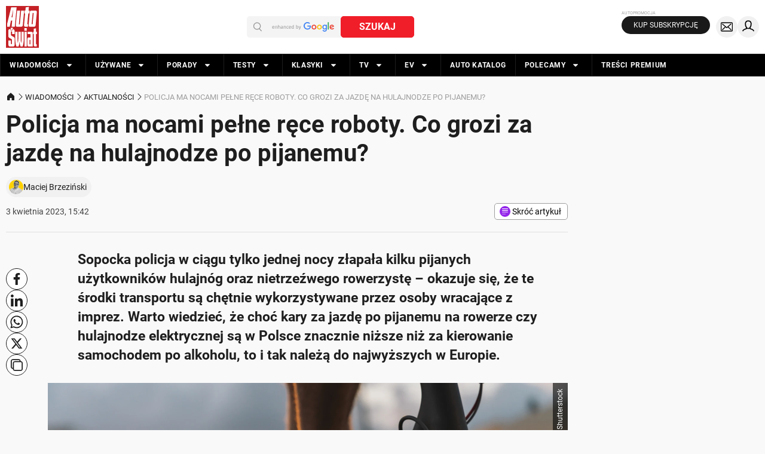

--- FILE ---
content_type: application/javascript; charset=utf-8
request_url: https://fundingchoicesmessages.google.com/f/AGSKWxX6Xdhvd6j9LDOjj7OsmyKNGgAEB6az6yODPFsuDfZSwXD1F0GGzHQbzU9NGWCZhZ0UJI4vHf-_bHtAkwJo634YfhnYYu6Mo1KXEEBKGl5x0d5Ek8IpCBeaIGpZfIp1c0_178RI1FKVsCXPl4hIGMqj0x-z9grk2qZBL6Z7TwL_J8IA0cZfHdBRQDqq/_.adserve2.=ad-rectangle-/bannerad3./fastclick728./adforgame728x90_
body_size: -1288
content:
window['617c3036-644e-4b08-8093-c31b9f359fe9'] = true;

--- FILE ---
content_type: application/javascript; charset=utf-8
request_url: https://fundingchoicesmessages.google.com/f/AGSKWxUZvYzF7StqKut64nSkgLMHaaqtrbREdQYH6JIEbfFuBBWMj1043Lm66MhH8D5LfUwfyBSh0LH8wGEjiNpmO5oAMfPCPXrSy4Ggle1pQ7D7hmh_EvGZnd_qmMXd-yVUmMQWtX4g6Q==?fccs=W251bGwsbnVsbCxudWxsLG51bGwsbnVsbCxudWxsLFsxNzY4NTY1MzMzLDE4MjAwMDAwMF0sbnVsbCxudWxsLG51bGwsW251bGwsWzcsNl0sbnVsbCxudWxsLG51bGwsbnVsbCxudWxsLG51bGwsbnVsbCxudWxsLG51bGwsM10sImh0dHBzOi8vd3d3LmF1dG8tc3dpYXQucGwvd2lhZG9tb3NjaS9ha3R1YWxub3NjaS9wb2xpY2phLW1hLW5vY2FtaS1wZWxuZS1yZWNlLXJvYm90eS1jby1ncm96aS16YS1qYXpkZS1uYS1odWxham5vZHplLXBvLXBpamFuZW11LzV5cWdxZDYiLG51bGwsW1s4LCJNOWxrelVhWkRzZyJdLFs5LCJlbi1VUyJdLFsxNiwiWzEsMSwxXSJdLFsxOSwiMiJdLFsxNywiWzBdIl0sWzI0LCIiXSxbMjksImZhbHNlIl1dXQ
body_size: 119
content:
if (typeof __googlefc.fcKernelManager.run === 'function') {"use strict";this.default_ContributorServingResponseClientJs=this.default_ContributorServingResponseClientJs||{};(function(_){var window=this;
try{
var np=function(a){this.A=_.t(a)};_.u(np,_.J);var op=function(a){this.A=_.t(a)};_.u(op,_.J);op.prototype.getWhitelistStatus=function(){return _.F(this,2)};var pp=function(a){this.A=_.t(a)};_.u(pp,_.J);var qp=_.Zc(pp),rp=function(a,b,c){this.B=a;this.j=_.A(b,np,1);this.l=_.A(b,_.Nk,3);this.F=_.A(b,op,4);a=this.B.location.hostname;this.D=_.Dg(this.j,2)&&_.O(this.j,2)!==""?_.O(this.j,2):a;a=new _.Og(_.Ok(this.l));this.C=new _.bh(_.q.document,this.D,a);this.console=null;this.o=new _.jp(this.B,c,a)};
rp.prototype.run=function(){if(_.O(this.j,3)){var a=this.C,b=_.O(this.j,3),c=_.dh(a),d=new _.Ug;b=_.fg(d,1,b);c=_.C(c,1,b);_.hh(a,c)}else _.eh(this.C,"FCNEC");_.lp(this.o,_.A(this.l,_.Ae,1),this.l.getDefaultConsentRevocationText(),this.l.getDefaultConsentRevocationCloseText(),this.l.getDefaultConsentRevocationAttestationText(),this.D);_.mp(this.o,_.F(this.F,1),this.F.getWhitelistStatus());var e;a=(e=this.B.googlefc)==null?void 0:e.__executeManualDeployment;a!==void 0&&typeof a==="function"&&_.Qo(this.o.G,
"manualDeploymentApi")};var sp=function(){};sp.prototype.run=function(a,b,c){var d;return _.v(function(e){d=qp(b);(new rp(a,d,c)).run();return e.return({})})};_.Rk(7,new sp);
}catch(e){_._DumpException(e)}
}).call(this,this.default_ContributorServingResponseClientJs);
// Google Inc.

//# sourceURL=/_/mss/boq-content-ads-contributor/_/js/k=boq-content-ads-contributor.ContributorServingResponseClientJs.en_US.M9lkzUaZDsg.es5.O/d=1/exm=ad_blocking_detection_executable,kernel_loader,loader_js_executable/ed=1/rs=AJlcJMzanTQvnnVdXXtZinnKRQ21NfsPog/m=cookie_refresh_executable
__googlefc.fcKernelManager.run('\x5b\x5b\x5b7,\x22\x5b\x5bnull,\\\x22auto-swiat.pl\\\x22,\\\x22AKsRol-GY7_JWLCvWGGYnZJcD2Q0jTXKS5Gno3eRhSbOWEPP0BBCvVYC1o5ICMpj_Q4zr8ozda45SFzKvslgxqjwlnr3VNJ8lneIUDu8eZkeHUYOgY9Tx0-C2hp_04n7EaE2Iu8mb_G_T9Aea7eAu1zEVKA-LJCnbA\\\\u003d\\\\u003d\\\x22\x5d,null,\x5b\x5bnull,null,null,\\\x22https:\/\/fundingchoicesmessages.google.com\/f\/AGSKWxVpGgxNn4Hd7odmFOSQ4C-UY0MFGzhnUCHHOtdel9C7phU1rJzGjaIWx6iUPf4jcNQnEHj5gbbfdnFcoqbzN7x5Uii2-Rd-pHgLivNAgEWwy0mm7PmI9cet4INeDXQaNYQr1gcz0Q\\\\u003d\\\\u003d\\\x22\x5d,null,null,\x5bnull,null,null,\\\x22https:\/\/fundingchoicesmessages.google.com\/el\/AGSKWxU2ByYuppCXuNcKdUzBgvUARUEwRJYOLIQkCkURNBMIIvRHEo-L6X6EQo3_NgeAy0leVD4j4vOY6tJ1wzyOo3SC9-WJUwL6m8OtPtz8x1jRNYmaoGCbMjkFonvFGgnw5XKfFVxcxg\\\\u003d\\\\u003d\\\x22\x5d,null,\x5bnull,\x5b7,6\x5d,null,null,null,null,null,null,null,null,null,3\x5d\x5d,\x5b2,1\x5d\x5d\x22\x5d\x5d,\x5bnull,null,null,\x22https:\/\/fundingchoicesmessages.google.com\/f\/AGSKWxUQ0czf6kDjgILJFRkCmLT2UEYZtw0wOj5FkUnCx7Uo9PsCzv5JyTQBxKwor61VLzIyOKLRq2qTXjM6Il0oxS-ie08Ajsva3hH-ZaOkwMjLzmFSpPjGDZRG6f_DslMsOiHQRFldRQ\\u003d\\u003d\x22\x5d\x5d');}